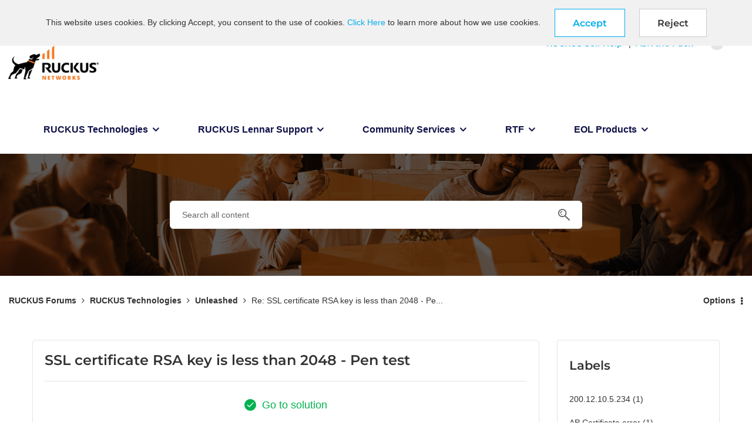

--- FILE ---
content_type: image/svg+xml
request_url: https://webresources.commscope.com/images/assets/Ruckus_logo_white-orange/Zz1jNDk3NTVlZTNiZDcxMWYwOTU4MjFhZGNhYTkyZTI0ZQ==
body_size: 6903
content:
<?xml version="1.0" encoding="UTF-8"?>
<svg id="gray_bkgrd" data-name="gray bkgrd" xmlns="http://www.w3.org/2000/svg" viewBox="0 0 219.69 108.38">
  <defs>
    <style>
      .cls-1 {
        fill: #231f20;
      }

      .cls-2 {
        fill: #fff;
      }

      .cls-3 {
        fill: #f47920;
      }
    </style>
  </defs>
  <line class="cls-1" x1="72.75" y1="37.22" x2="72.73" y2="37.23"/>
  <g>
    <path class="cls-2" d="M82.14,37.07l-1.24-1.58-6.75,2.88-2.84-1.93-4.55.98-4.99,2.23-1.29,2.88,2.4,2.83,1.83.54,4.85-5.04-4.29,7-3.3-1.07-.76-1.11-5.54,6.86-17.24,4.54c-.6,0-1.49.02-1.49.02-15.97-6.84-6.79-16.01-6.7-16.12-.11.06-13.1,6.62,1.58,18.71l-2.75,3.12-1.95,8.82-4.94,3.92-5.41,11.75h5.13s.84-1.98.84-1.98l-1.99-.49,3.24-5.64c1.69-.9,7.72-3.33,8.91-4.15l8.02-10.09,8.98,2.83,1.26-5.58.44.93.69,7.96-3.8,17.01h5.37v-1.73l-2.01-.85,6.53-14.66s9.93-6.33,9.92-6.39c-.03-.16,4.82-15.09,4.82-15.09l6-.51,1.76-2.41-7.11.02,8.25-6.08.08-3.32Z"/>
    <g>
      <polygon class="cls-2" points="60.07 71.78 66.6 67.64 59.54 84.1 61.55 84.87 61.55 86.53 56.82 86.53 60.07 71.78"/>
      <path class="cls-2" d="M43.59,75.49l-7.47,3.79-2.75,4.86,2.09.58-.84,1.79h-4.6s3.58-9.52,3.58-9.52c.35-.21,4.13-3.6,4.13-3.6l.32-2.14,3.5-4.39,5.19,1.65-3.14,6.98Z"/>
      <polygon class="cls-3" points="71.87 56.11 56.9 50.48 58.39 48.61 72.51 53.68 71.87 56.11"/>
    </g>
  </g>
  <g>
    <polygon class="cls-3" points="87.12 36.89 87.12 46.47 91.7 46.47 91.7 33.59 87.12 36.89"/>
    <polygon class="cls-3" points="96.94 29.83 96.94 46.47 101.52 46.47 101.52 26.53 96.94 29.83"/>
    <polygon class="cls-3" points="107 22.59 107 46.47 111.58 46.47 111.58 19.29 107 22.59"/>
  </g>
  <g>
    <path class="cls-3" d="M94.63,88.99h-2.82l-2.91-5.61h-.05c.02.17.03.38.05.62.01.24.03.48.04.73.01.25.02.47.02.67v3.59h-1.91v-7.97h2.81l2.9,5.54h.03c-.01-.17-.02-.38-.03-.61s-.02-.46-.03-.7c0-.24-.01-.45-.01-.63v-3.6h1.92v7.97Z"/>
    <path class="cls-3" d="M103.03,88.99h-4.73v-7.97h4.73v1.73h-2.58v1.25h2.39v1.73h-2.39v1.5h2.58v1.76Z"/>
    <path class="cls-3" d="M110,88.99h-2.15v-6.21h-1.95v-1.76h6.04v1.76h-1.94v6.21Z"/>
    <path class="cls-3" d="M125.86,81.02l-1.96,7.97h-2.55l-.76-3.47c-.01-.07-.04-.18-.07-.33s-.07-.33-.1-.53-.07-.4-.1-.59c-.03-.19-.05-.36-.07-.49-.01.13-.04.3-.07.49-.03.19-.07.39-.11.59s-.07.38-.11.53c-.03.16-.06.27-.07.33l-.77,3.47h-2.55l-1.97-7.97h2.08l.87,4c.02.1.05.24.09.42.04.18.08.38.12.59s.08.42.12.61c.04.2.06.36.08.49.03-.23.07-.48.12-.77.05-.29.1-.58.16-.88.06-.3.12-.57.17-.83.05-.25.1-.46.14-.62l.7-3.01h2l.68,3.01c.04.16.08.36.14.62s.11.53.17.83.12.59.17.88c.05.29.09.54.11.76.02-.18.06-.41.11-.69.05-.28.1-.55.16-.81.05-.26.09-.46.12-.6l.88-4.01h2.08Z"/>
    <path class="cls-3" d="M136.11,84.99c0,.61-.07,1.17-.22,1.68-.15.5-.38.94-.69,1.3-.31.36-.71.64-1.2.84-.49.19-1.08.29-1.76.29s-1.25-.1-1.74-.29c-.49-.19-.89-.47-1.21-.83-.32-.36-.55-.79-.7-1.3-.15-.5-.23-1.07-.23-1.69,0-.83.14-1.55.41-2.16s.7-1.09,1.27-1.42,1.31-.5,2.2-.5,1.65.17,2.22.51c.57.34.99.81,1.25,1.43.27.61.4,1.34.4,2.16ZM130.63,84.99c0,.48.05.89.16,1.24.11.35.28.61.52.8.24.19.55.28.93.28s.71-.09.95-.28c.23-.19.4-.45.51-.8.1-.34.16-.76.16-1.24,0-.72-.12-1.29-.36-1.71-.24-.42-.65-.63-1.24-.63-.39,0-.7.09-.94.28-.24.19-.41.46-.52.81-.11.35-.16.76-.16,1.24Z"/>
    <path class="cls-3" d="M142.1,81.02c.72,0,1.32.09,1.8.26.48.18.84.44,1.08.79.24.35.36.78.36,1.3,0,.32-.05.62-.16.88-.11.27-.26.5-.47.71-.2.21-.44.39-.72.55l2.32,3.47h-2.44l-1.69-2.9h-.54v2.9h-2.15v-7.97h2.61ZM142.06,82.65h-.43v1.82h.4c.33,0,.6-.07.81-.22.21-.15.32-.4.32-.78,0-.26-.09-.46-.26-.61-.17-.15-.46-.22-.84-.22Z"/>
    <path class="cls-3" d="M155.94,88.99h-2.43l-1.58-3.05-.64.38v2.67h-2.16v-7.97h2.16v3.46c.09-.17.2-.35.31-.52s.23-.34.35-.5l1.67-2.44h2.35l-2.51,3.57,2.47,4.4Z"/>
    <path class="cls-3" d="M164.17,86.57c0,.43-.11.84-.33,1.23s-.56.7-1.02.94c-.46.24-1.05.36-1.78.36-.36,0-.68-.02-.96-.05-.27-.03-.53-.09-.77-.16s-.48-.17-.74-.29v-1.92c.43.22.87.38,1.31.5.44.11.84.17,1.19.17.21,0,.39-.03.53-.08.14-.05.24-.12.3-.21.07-.09.1-.19.1-.31,0-.14-.05-.26-.14-.35s-.25-.2-.46-.3c-.21-.11-.49-.24-.83-.39-.29-.14-.56-.28-.8-.43-.24-.15-.44-.31-.61-.5s-.3-.41-.39-.66c-.09-.25-.14-.55-.14-.89,0-.51.13-.94.38-1.29.25-.35.61-.61,1.06-.78.45-.17.97-.26,1.57-.26.52,0,.99.06,1.4.17.42.12.79.25,1.12.4l-.66,1.66c-.34-.16-.68-.28-1.01-.37-.33-.09-.64-.14-.92-.14-.19,0-.34.02-.46.07-.12.05-.21.11-.26.18-.06.08-.08.16-.08.26,0,.12.05.23.14.33.1.1.26.2.49.32.23.11.54.26.93.44.39.17.72.36.99.56.27.2.48.44.62.72.14.28.22.63.22,1.04Z"/>
  </g>
  <g>
    <g>
      <g>
        <path class="cls-2" d="M123.74,65.66c0,5.93-2.83,8.9-8.5,8.9s-8.25-2.9-8.25-8.69v-11.4h4.58v11.46c0,3.19,1.28,4.79,3.84,4.79s3.77-1.54,3.77-4.63v-11.62h4.56v11.2Z"/>
        <path class="cls-2" d="M141.87,73.51c-1.48.7-3.41,1.05-5.79,1.05-3.11,0-5.55-.89-7.33-2.67-1.78-1.78-2.67-4.15-2.67-7.12,0-3.16,1-5.72,3-7.68,2-1.96,4.6-2.95,7.79-2.95,1.98,0,3.64.24,5,.73v4.28c-1.36-.79-2.9-1.18-4.63-1.18-1.9,0-3.44.58-4.6,1.75-1.17,1.17-1.75,2.75-1.75,4.74s.55,3.43,1.65,4.56c1.1,1.13,2.58,1.7,4.45,1.7s3.41-.42,4.89-1.27v4.06Z"/>
        <path class="cls-2" d="M181.53,65.66c0,5.93-2.83,8.9-8.5,8.9s-8.25-2.9-8.25-8.69v-11.4h4.58v11.46c0,3.19,1.28,4.79,3.84,4.79s3.77-1.54,3.77-4.63v-11.62h4.56v11.2Z"/>
        <path class="cls-2" d="M184.1,73.46v-4.41c.82.67,1.71,1.17,2.67,1.51.96.34,1.93.5,2.91.5.57,0,1.08-.05,1.5-.15.43-.1.79-.24,1.07-.42.29-.18.5-.39.64-.63.14-.24.21-.51.21-.79,0-.39-.11-.73-.34-1.03s-.53-.58-.93-.84c-.39-.26-.85-.5-1.39-.74-.54-.24-1.12-.48-1.74-.73-1.58-.64-2.76-1.43-3.54-2.35-.78-.93-1.17-2.05-1.17-3.36,0-1.03.21-1.91.64-2.65.42-.74,1-1.35,1.73-1.82.73-.48,1.57-.83,2.54-1.05.96-.22,1.98-.34,3.05-.34s1.99.06,2.8.19c.81.12,1.57.31,2.25.57v4.12c-.34-.23-.71-.43-1.11-.61-.4-.17-.81-.32-1.24-.43-.42-.11-.85-.2-1.26-.25-.42-.06-.82-.08-1.19-.08-.52,0-.99.05-1.41.14-.42.1-.78.23-1.07.41-.29.17-.52.38-.68.63-.16.24-.24.52-.24.82,0,.33.09.63.27.89.18.26.43.51.76.74.33.23.73.46,1.2.69.47.22,1,.46,1.6.7.81.33,1.54.68,2.18,1.05.64.37,1.2.79,1.66,1.26.46.47.81,1,1.06,1.6.24.6.37,1.3.37,2.1,0,1.1-.21,2.03-.64,2.77-.43.75-1.01,1.35-1.74,1.82-.73.46-1.59.8-2.56,1-.97.2-2,.3-3.09.3s-2.17-.09-3.17-.28c-1-.18-1.87-.46-2.61-.83Z"/>
        <path class="cls-2" d="M149.62,74.21h-4.56v-19.75h4.56v19.75Z"/>
      </g>
      <polygon class="cls-2" points="151.42 65.64 158.48 74.21 164.24 74.21 155.41 63.89 162.47 54.47 157.04 54.47 151.44 62.7 151.42 65.64"/>
      <path class="cls-2" d="M100.41,66.53c.55-.26,1.06-.58,1.52-.96,1.46-1.23,2.2-2.83,2.2-4.81,0-4.2-2.55-6.29-7.65-6.29h-9.42v19.75h4.56v-16.33h4.07c2.43,0,3.64,1.01,3.64,3.04s-1.21,3.11-3.64,3.11v.02s-2.58,0-2.58,0l8.11,10.16h5.76l-6.56-7.68Z"/>
    </g>
    <path class="cls-2" d="M202.91,55.69c0,1.14-.92,2.04-2.12,2.04s-2.13-.9-2.13-2.04.94-2.02,2.13-2.02,2.12.9,2.12,2.02ZM199.19,55.69c0,.9.68,1.61,1.61,1.61s1.57-.71,1.57-1.6-.67-1.62-1.59-1.62-1.6.73-1.6,1.61ZM200.47,56.75h-.48v-2.02c.19-.04.45-.06.79-.06.39,0,.57.06.72.15.11.09.2.25.2.44,0,.22-.18.39-.43.47v.02c.2.07.31.22.38.49.06.31.1.43.15.5h-.52c-.06-.07-.1-.26-.16-.49-.04-.22-.16-.32-.43-.32h-.23v.81ZM200.48,55.61h.23c.26,0,.48-.09.48-.29,0-.18-.14-.31-.44-.31-.13,0-.21.01-.26.02v.58Z"/>
  </g>
</svg>